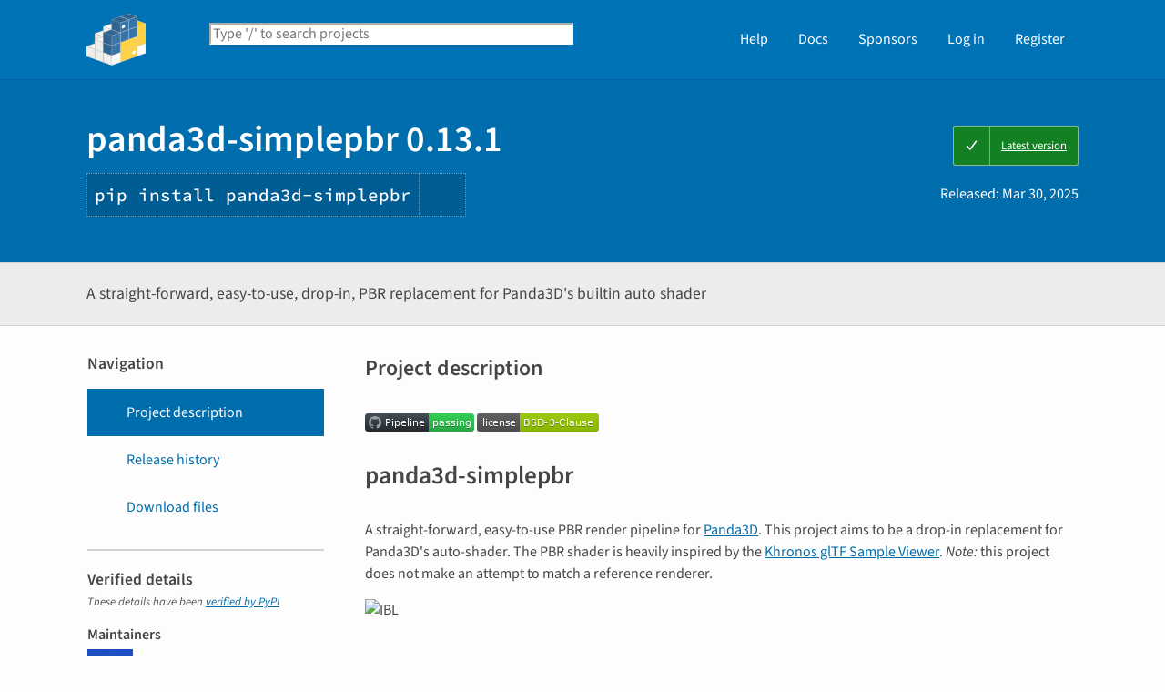

--- FILE ---
content_type: image/svg+xml; charset=utf-8
request_url: https://pypi-camo.freetls.fastly.net/c16c96d130d9fe66e6a0aa94ff5d5bc7b1bf0289/68747470733a2f2f696d672e736869656c64732e696f2f6769746875622f6c6963656e73652f4d6f677572692f70616e646133642d73696d706c657062722e737667
body_size: 597
content:
<svg xmlns="http://www.w3.org/2000/svg" width="134" height="20" role="img" aria-label="license: BSD-3-Clause"><title>license: BSD-3-Clause</title><linearGradient id="s" x2="0" y2="100%"><stop offset="0" stop-color="#bbb" stop-opacity=".1"/><stop offset="1" stop-opacity=".1"/></linearGradient><clipPath id="r"><rect width="134" height="20" rx="3" fill="#fff"/></clipPath><g clip-path="url(#r)"><rect width="47" height="20" fill="#555"/><rect x="47" width="87" height="20" fill="#97ca00"/><rect width="134" height="20" fill="url(#s)"/></g><g fill="#fff" text-anchor="middle" font-family="Verdana,Geneva,DejaVu Sans,sans-serif" text-rendering="geometricPrecision" font-size="110"><text aria-hidden="true" x="245" y="150" fill="#010101" fill-opacity=".3" transform="scale(.1)" textLength="370">license</text><text x="245" y="140" transform="scale(.1)" fill="#fff" textLength="370">license</text><text aria-hidden="true" x="895" y="150" fill="#010101" fill-opacity=".3" transform="scale(.1)" textLength="770">BSD-3-Clause</text><text x="895" y="140" transform="scale(.1)" fill="#fff" textLength="770">BSD-3-Clause</text></g></svg>